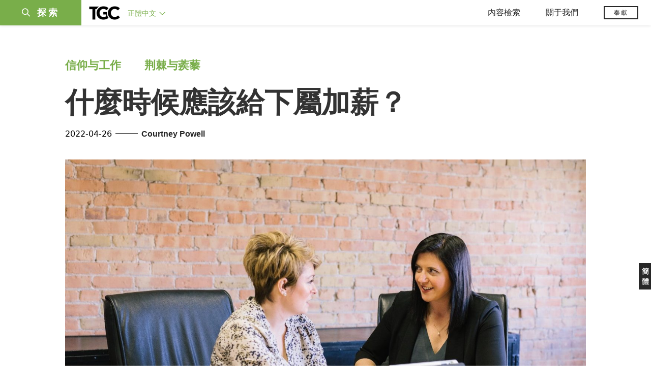

--- FILE ---
content_type: text/html;charset=UTF-8
request_url: https://tc.tgcchinese.org/article/giving-raises-my-employees
body_size: 41986
content:
<!DOCTYPE html>
<html data-dpr="1" style="font-size: 1rem" class="hb-loaded">

<head>

    <meta content="mobile" name="applicable-device" />
    <meta content="text/html; charset=utf-8" http-equiv="Content-Type" />
    <meta content="no-cache" http-equiv="Pragma" />
    <meta content="-1" http-equiv="Expires" />
    <meta content="no-cache" http-equiv="Cache-Control" />
    <meta content="telephone=no" name="format-detection" />
    <meta content="true" name="x5-fullscreen" />
    <meta content="yes" name="full-screen" />
    <meta content="yes" name="apple-mobile-web-app-capable" />
    <meta content="initial-scale=1, maximum-scale=1, minimum-scale=1, user-scalable=no" name="viewport" />

    <meta name='msapplication-TileColor' content='#f5f5f5'>
    <meta name='msapplication-TileImage' content='/images/mstile-144x144.png'>

    <meta property="og:locale" content="zh_CN" />
    <meta property="og:site_name" content="福音聯盟 - The Gospel Coalition (TGC)" />
    <meta name="twitter:card" content="summary_large_image" />

    <title>什麼時候應該給下屬加薪？</title>

    <meta name="keywords" content="什麼時候應該給下屬加薪？" /><meta name="description" content="我該如何從聖經的角度去思考薪水和加薪的問題呢？" /><meta property="og:type" content="article" /><meta property="og:title" content="什麼時候應該給下屬加薪？" /><meta property="og:description" content="我該如何從聖經的角度去思考薪水和加薪的問題呢？" /><meta property="og:image" content="https://tgc-static.oss-cn-hongkong.aliyuncs.com/wp/2022/04/giving-raises-my-employees-1920x1080.jpg" /><meta property="og:image:secure_url" content="https://tgc-static.oss-cn-hongkong.aliyuncs.com/wp/2022/04/giving-raises-my-employees-1920x1080.jpg" /><meta property="og:url" content="https://tc.tgcchinese.org/article/giving-raises-my-employees" /><meta name="twitter:title" content="什麼時候應該給下屬加薪？" /><meta name="twitter:description" content="我該如何從聖經的角度去思考薪水和加薪的問題呢？" /><meta name="twitter:image" content="https://tgc-static.oss-cn-hongkong.aliyuncs.com/wp/2022/04/giving-raises-my-employees-1920x1080.jpg" />

    <link rel="stylesheet" type="text/css" href="/css/bootstrap.min.css"/>
    <link rel="stylesheet" type="text/css" href="/css/font-awesome.min.css"/>
    <link rel="stylesheet" type="text/css" href="/css/common.css"/>
    <link rel="stylesheet" type="text/css" href="/css/layout.css"/>

    <link rel='apple-touch-icon' sizes='57x57' href='/images/apple-touch-icon-57x57.png'>
    <link rel='apple-touch-icon' sizes='60x60' href='/images/apple-touch-icon-60x60.png'>
    <link rel='apple-touch-icon' sizes='72x72' href='/images/apple-touch-icon-72x72.png'>
    <link rel='apple-touch-icon' sizes='76x76' href='/images/apple-touch-icon-76x76.png'>
    <link rel='apple-touch-icon' sizes='114x114' href='/images/apple-touch-icon-114x114.png'>
    <link rel='apple-touch-icon' sizes='120x120' href='/images/apple-touch-icon-120x120.png'>
    <link rel='apple-touch-icon' sizes='144x144' href='/images/apple-touch-icon-144x144.png'>
    <link rel='apple-touch-icon' sizes='152x152' href='/images/apple-touch-icon-152x152.png'>
    <link rel='apple-touch-icon' sizes='180x180' href='/images/apple-touch-icon-180x180.png'>
    <link rel='icon' type='image/png' href='/images/favicon-32x32.png' sizes='32x32'>
    <link rel='icon' type='image/png' href='/images/favicon-194x194.png' sizes='194x194'>
    <link rel='icon' type='image/png' href='/images/favicon-96x96.png' sizes='96x96'>
    <link rel='icon' type='image/png' href='/images/android-chrome-192x192.png' sizes='192x192'>
    <link rel='icon' type='image/png' href='/images/favicon-16x16.png' sizes='16x16'>
    <link rel='manifest' href='/images/manifest.json'>
    <link rel='mask-icon' href='/images/safari-pinned-tab.svg' color='#66A343'>
    <style>
        :root {
            --cn-title-font: Songti TC;
        }
    </style>

    <link rel="stylesheet" type="text/css" href="/css/post.css"/>

    <script type="text/javascript" src="/js/jquery-1.12.1.min.js"></script>
<!--    <script type="text/javascript" th:src="@{/js/spin.min.js}"></script>-->
<!--    <script type="text/javascript" th:src="@{/js/bootstrap.min.js}"></script>-->
<!--    <script type="text/javascript" th:src="@{/js/jquery.dataTables.min.js}"></script>-->
<!--    <script type="text/javascript" th:src="@{/js/jquery.query-object.js}"></script>-->
<!--    <script type="text/javascript" th:src="@{/js/dataTables.bootstrap.min.js}"></script>-->
<!--    <script type="text/javascript" th:src="@{/js/bootbox.min.js}"></script>-->
<!--    <script type="text/javascript" th:src="@{/js/moment.min.js}"></script>-->
<!--    <script type="text/javascript" th:src="@{/js/moment-duration-format.js}"></script>-->
<!--    <script type="text/javascript" th:src="@{/js/jquery.ui.widget.js}"></script>-->
<!--    <script type="text/javascript" th:src="@{/js/jquery.iframe-transport.js}"></script>-->
<!--    <script type="text/javascript" th:src="@{/js/jquery.fileupload.js}"></script>-->
<!--    <script type="text/javascript" th:src="@{/js/validator.min.js}"></script>-->
<!--    <script type="text/javascript" th:src="@{/js/bootstrap-treeview.min.js}"></script>-->
<!--    <script type="text/javascript" th:src="@{/js/toastr.min.js}"></script>-->
<!--    <script type="text/javascript" th:src="@{/js/jquery.sortable.min.js}"></script>-->
<!--    <script type="text/javascript" th:src="@{/js/bootstrap-datetimepicker.min.js}"></script>-->
<!--    <script type="text/javascript" th:src="@{/js/jquery.redirect.js}"></script>-->
<!--    <script type="text/javascript" th:src="@{/js/draggabilly.pkgd.min.js}"></script>-->
<!--    <script type="text/javascript" th:src="@{/js/jquery.serializeToJSON.min.js}"></script>-->
<!--    <script type="text/javascript" th:src="@{/js/bootstrap-colorpicker.min.js}"></script>-->
<!--    <script type="text/javascript" th:src="@{/js/summernote.min.js}"></script>-->
<!--    <script type="text/javascript" th:src="@{/js/summernote-cleaner.js}"></script>-->
<!--    <script type="text/javascript" th:src="@{/js/jquery-ui.min.js}"></script>-->
<!--    <script type="text/javascript" th:src="@{/js/dataTables.rowReorder.min.js}"></script>-->
<!--    <script type="text/javascript" th:src="@{/js/fileinput.min.js}"></script>-->
<!--    <script type="text/javascript" th:src="@{/js/spark-md5.min.js}"></script>-->
<!--    <script type="text/javascript" th:src="@{/js/validator.min.js}"></script>-->
<!--    <script type="text/javascript" th:src="@{/js/velocity.min.js}"></script>-->
<!--    <script type="text/javascript" th:src="@{/js/velocity.ui.min.js}"></script>-->
<!--    <script type="text/javascript" th:src="@{/js/jquery.magnific-popup.min.js}"></script>-->

<!--    <script type="text/javascript" th:src="@{/js/jquery.qrcode.min.js}"></script>-->
    <script type="text/javascript" src="/js/common.js"></script>
    <script type="text/javascript" src="/js/const.js"></script>
    <script type="text/javascript" src="https://res.wx.qq.com/open/js/jweixin-1.2.0.js"></script>


    
    <!-- Global site tag (gtag.js) - Google Analytics -->
<!--    <script async src="https://www.googletagmanager.com/gtag/js?id=UA-10750690-33"></script>-->
<!--    <script>-->
<!--        window.dataLayer = window.dataLayer || [];-->
<!--        function gtag(){dataLayer.push(arguments);}-->
<!--        gtag('js', new Date());-->

<!--        gtag('config', 'UA-10750690-33');-->
<!--    </script>-->

    <!-- Google tag (gtag.js)简体G-MZBZNED86P，正体G-BZKKLK5V83  -->
    <script async src="https://www.googletagmanager.com/gtag/js?id=G-BZKKLK5V83"></script>
    <script>
        (function() {
            var domainTokenMap = {
                "tgccn.org": "eaddbc48fa7e427ba12431d160fc39f0",
                "www.tgccn.org": "eaddbc48fa7e427ba12431d160fc39f0",

                "tgcchina.org": "81d72fa3e7314980a22994a46868d5b3",
                "www.tgcchina.org": "81d72fa3e7314980a22994a46868d5b3",

                "tgcchinese.org": "70130f1a7e594caebc8e89e96aa299a1",
                "www.tgcchinese.org": "70130f1a7e594caebc8e89e96aa299a1",

                "fuyinlianmeng.org": "531540df7842417e9c4eafe40842a3f4",
                "www.fuyinlianmeng.org": "531540df7842417e9c4eafe40842a3f4"
            };

            var currentDomain = window.location.hostname;
            var token = domainTokenMap[currentDomain] || "531540df7842417e9c4eafe40842a3f4";

            var script = document.createElement("script");
            script.defer = true;
            script.src = "https://static.cloudflareinsights.com/beacon.min.js";
            script.setAttribute("data-cf-beacon", JSON.stringify({ token: token }));
            document.head.appendChild(script);
        })();
    </script>
    <script>
        window.dataLayer = window.dataLayer || [];
        function gtag(){dataLayer.push(arguments);}
        gtag('js', new Date());

        gtag('config', 'G-BZKKLK5V83');
        gtag('config', '270451057');
    </script>

</head>
<body>
<div id="main_sidenav" class="main_sidenav">
        <div class="side_menu_wrapper">

            <div class="main_search_wrap">
                <form method="get" id="header_searchform" class="header_searchform" action="/search" onsubmit="return ($('#header_searchform #s').val() != '')">
                    <div class="header_searchform_fields">
                        <div>
                            <a href="#" onclick="if($('#header_searchform #s').val() != ''){document.getElementById('header_searchform').submit()}">
                                <i class="icon-search" aria-hidden="true"></i>
                                <span>|</span>
                            </a>
                            <input type="text" name="s" id="s" class="search-query " placeholder="請輸入搜索關鍵字" onfocus="if(this.value==this.defaultValue){this.value='';}" onblur="if(this.value==''){this.value=this.defaultValue;}" x-webkit-speech="" tabindex="1">
                        </div>
                    </div>
                </form>
            </div>
            <a href="javascript:void(0)" class="closebtn"><i class="icon-close"></i></a>
            <div id="side_menu" class="side_menu" itemscope="itemscope" itemtype="http://schema.org/SiteNavigationElement">
                <div class="side_menu_section_wrapper">
                    <div class="side_menu_section">
                        <div class="smenu_section_title">浏覽</div>
                        <ul class="side_menu_items">
                            <li class="side_menu_item">
                                <a class="side_menu_item_link" href="/articles">文章 </a>
                            </li>
                            <li class="side_menu_item">
                                <a class="side_menu_item_link" href="/qna">問答 </a>
                            </li>
                            <li class="side_menu_item">
                                <a class="side_menu_item_link side_menu_parent" href="/books">圖書</a>
                            </li>
                            <li class="side_menu_item">
                                <a class="side_menu_item_link side_menu_parent" href="/reviews">书评</a>
                            </li>
                            <li class="side_menu_item">
                                <a class="side_menu_item_link side_menu_parent" href="/videos">視頻</a>
                            </li>
                            <li class="side_menu_item">
                                <a class="side_menu_item_link side_menu_parent" href="/essays">專文</a>
                            </li>
                            <li class="side_menu_item">
                                <a class="side_menu_item_link side_menu_parent" href="/about/tgc">關于我們</a>
                            </li>
                        </ul>
                    </div>
                    <div class="side_menu_section">
                        <h6 class="smenu_section_title">過濾</h6>
                        <ul class="side_menu_items">
                            <li class="side_menu_item">
                                <a class="side_menu_item_link " href="/topics">主題 </a>
                            </li>
                            <li class="side_menu_item">
                                <a class="side_menu_item_link " href="/authors">作者 </a>
                            </li>
                        </ul>
                    </div>
                </div>
            </div>
        </div>
    </div>
<header class="header_wrapper"><!DOCTYPE html>
<html>
<body>
<div class="header-content">
        <div class="header-left">
            <div class="menu-btn-wrapper">
                <div class="header-searchicon-wrapper">
                    <a class="header-searchicon"><i class="icon-search"></i><span>探索</span></a>
                </div>
            </div>
            <div class="brand">
                <a href="/"><img src="/images/tgc_logo.png" /></a>
            </div>
            <div class="header-editions-wrapper">
                <div class="editions-wrapper">
                    <a class="current-edition" href="javascript:void(0);">
                        <h2>正體中文 <i class="icon-angle-down"></i></h2>
                    </a>
                    <div class="edition-list">
                        <div class="editions-list-header">
                            <div class="editions_list_header_text">語言版本</div>
                            <a href="javascript:void(0)" class="editions_closebtn"><i class="icon-close"></i></a>
                        </div>
                        <div class="edition_country_wrapper">
                            <a href="https://africa.thegospelcoalition.org" class="edition_country  ">Africa </a>
                            <a href="https://ar.thegospelcoalition.org" class="edition_country  arabic">عربي </a>
                            <a href="https://au.thegospelcoalition.org" class="edition_country  ">Australia </a>
                            <a href="https://coalizaopeloevangelho.org" class="edition_country  ">Brasil </a>
                            <a href="https://ca.thegospelcoalition.org" class="edition_country  ">Canada </a>
                            <a href="https://tc.tgcchinese.org" class="edition_country  languageTCLink">正體中文 </a>
                            <a href="https://www.tgcchinese.org" class="edition_country  languageSCLink">简体中文 </a>
                            <a href="https://www.coalicionporelevangelio.org" class="edition_country  ">Español </a>
                            <a href="https://kanoneenjil.com" class="edition_country  arabic">فارسی </a>
                            <a href="https://evangile21.thegospelcoalition.org" class="edition_country  ">Français </a>
                            <a href="https://in.thegospelcoalition.org/" class="edition_country  ">India </a>
                            <a href="https://tgcitalia.org" class="edition_country  ">Italia </a>
                            <a href="http://www.tgckorea.org/" class="edition_country  ">한국어 </a>
                            <a href="https://www.tgcnederland.nl" class="edition_country  ">Nederlands </a>
                            <a href="https://koalicioniungjillit.org" class="edition_country  ">Shqip </a>
                            <a href="https://spolocenstvoevanjelia.sk/" class="edition_country  ">Slovenský </a>
                            <a href="https://www.thegospelcoalition.org" class="edition_country ">United States </a>
                            <a href="https://norden.thegospelcoalition.org/" class="edition_country ">NORDEN </a>
                            <a href="https://ru.thegospelcoalition.org/?_gl=1*9usz61*_ga*MjEyMDI0ODUyMy4xNjcwNTY1NDcz*_ga_R61P3F5MSN*MTY4MzE2NDIyNC42MS4xLjE2ODMxNjc4ODEuNTguMC4w" class="edition_country ">РУССКИЙ </a>
                            <a href="https://ukr.thegospelcoalition.org/?_gl=1*1ep8zja*_ga*MjEyMDI0ODUyMy4xNjcwNTY1NDcz*_ga_R61P3F5MSN*MTY4MzE2NDIyNC42MS4xLjE2ODMxNjczNDguNTguMC4w" class="edition_country ">УКРАЇНСЬКА </a>
                        </div>
                    </div>
                </div>
            </div>
        </div>
        <div class="header-right">
            <div class="mobile_ham">
                <div class="ham_menu"></div>
            </div>
            <div class="header_menu">
                <div class="top_menu">
                    <div class="top_menu_mobile_header">浏覽</div>
                    <ul class="top_menu_list">
                        <li class="top_menu_header_item">
                            <a href="javascript:void(0);" class="top_menu_parent">內容檢索</a>
                            <ul class="top_menu_dropdown">
                                <li class="bold_item"><a href="/articles" class="">文章</a></li>
                                <li class="bold_item"><a href="/qna" class="">問答</a></li>
                                <li class="bold_item"><a href="/books" class="">圖書</a></li>
                                <li class="bold_item"><a href="/reviews" class="">书评</a></li>
                                <li class="bold_item"><a href="/videos" class="">視頻</a></li>
                                <li class="bold_item"><a href="/series" class="">系列</a></li>
                                <li class="line_separator"></li>
                                <li class=""><a href="/articles/politics-currentevents">社會與時事</a></li>
                                <li class=""><a href="/articles/christian-living">基督徒生活</a></li>
                                <li class=""><a href="/articles/church-ministry">教會事工</a></li>
                                <li class=""><a href="/articles/arts-culture">文化與藝術</a></li>
                                <li class=""><a href="/articles/bible-theology">聖經與神學</a></li>
                                <li class=""><a href="/articles/faith-work">信仰與工作</a></li>
                            </ul>
                        </li>
                        <li class="top_menu_header_item">
                            <a href="javascript:void(0);" class="top_menu_parent  ">關于我們 </a>
                            <ul class="top_menu_dropdown">
                                <li class="bold_item"><a href="/about/tgc">認識TGC</a></li>
                                <li class="bold_item"><a href="/about/foundation-documents">奠基文件</a></li>
                                <li class="bold_item"><a href="/authors">認識作者們</a></li>
                                <li class="bold_item"><a href="/about/contact-us">聯繫我們</a></li>
                            </ul>
                        </li>
                        <li class="top_menu_header_item">
                            <a href="https://www.thegospelcoalition.org/donate/" target="_blank" class="header-donate-btn">奉獻</a>
                        </li>
                    </ul>
                </div>
            </div>
        </div>
</div>


<script type="text/javascript">
    function showSideNav() {
        var subMenuObj = $(".main_sidenav");
        var subMenuObj2 = $(".header_wrapper");
        var subMenuObj3 = $(".site_wrapper");

        if (subMenuObj.hasClass("drawer_open")) {
            subMenuObj.removeClass("drawer_open");
            subMenuObj2.removeClass("drawer_open");
            subMenuObj3.removeClass("drawer_open");
        } else {
            subMenuObj.addClass("drawer_open");
            subMenuObj2.addClass("drawer_open");
            subMenuObj3.addClass("drawer_open");
        }
    }

    $(document).ready(function () {

        // 隐藏所有伸缩菜单
        $(document).on("click",function(e){
            console.log("隐藏所有伸缩菜单");
            $(".edition-list").removeClass("open");
            $(".top_menu_dropdown").removeClass("open");
        })

        // 语言菜单
        $(".current-edition").on('click', function (e) {
            e.stopPropagation();
            if ($(".edition-list.open").length > 0) {
                $(".edition-list").removeClass("open");
            } else {
                $(".edition-list").addClass("open");
            }
        });
        // 默认选中当前语言
        var languageName = "正體中文";
        if (languageName == "正體中文") {
            $(".languageTCLink").addClass("active");
        } else {
            $(".languageSCLink").addClass("active");
        }

        // 导航菜单
        $(".top_menu_parent").on('click', function (e) {
            e.stopPropagation();
            var subMenuObj = $(this).parent().find(".top_menu_dropdown");
            var currentOpen = subMenuObj.hasClass("open");
            $(".top_menu_dropdown").removeClass("open");
            if (currentOpen) {
                subMenuObj.removeClass("open");
            } else {
                subMenuObj.addClass("open");
            }
        });

        // 探索菜单
        $(".header-searchicon").on('click', function (e) {
            e.stopPropagation();
            showSideNav();
        });
        $(".closebtn").on('click', function (e) {
            e.stopPropagation();
            showSideNav();
        });

        // 汉堡包
        $(".mobile_ham").on('click', function (e) {
            if ($(".ham_menu.active").length > 0) {
                $(".ham_menu.active").removeClass("active");
                $(".header_menu .top_menu.active").removeClass("active");

            } else {
                $(".ham_menu").addClass("active");
                $(".header_menu .top_menu").addClass("active");
            }
         });
//
//
//         // 汉堡包
//         $(".hamburger-wrapper").on('click', function (e) {
//             if ($(".hamburger.open").length > 0) {
//                 $(".hamburger.open").removeClass("open");
//                 $(".hamburger-menu").removeClass("in");
//
//                 //$("main").show();
//             } else {
//                 $(".hamburger").addClass("open");
//                 $(".hamburger-menu").addClass("in");
//
//                 //$("main").hide();
//             }
//         });
//
//         // 搜索
//         $(".search-btn").on('click', function (e) {
//             $(".search-input-wrap").toggle().autoHide(function () {
// //                    $(".logo-wrapper").show();
// //                    $(".editions_wrapper").show();
//             });
//
//
//             if ($(".search-input-wrap").is(":visible")) {
//                 $(".search-input-wrap .search-input").focus();
//
//                 //如果屏幕小于768，不显示LOGO和版本
// //                    if ($(document).width() <= 768) {
// //                        $(".logo-wrapper").hide();
// //                        $(".editions_wrapper").hide();
// //                    }
//             } else {
// //                    $(".logo-wrapper").show();
// //                    $(".editions_wrapper").show();
//             }
//
//             return false;
//         });
//
//         $(".menu-click").on('click', function (e) {
//             var subMenuId = $(this).attr("subMenuId");
//             if ($(".sub-menu-" + subMenuId).is(":visible")) {
//                 $(".menu-item.open").removeClass("open");
//             } else {
//                 $(".sub-menu-list").hide();
//                 $(".menu-item.open").removeClass("open");
//                 $(".sub-menu-" + subMenuId).parent().find(".menu-item").addClass("open");
//             }
//
//             $(".sub-menu-" + subMenuId).toggle().autoHide();
//             return false;
//         });

        if ($(".sort_document_wrapper").length > 0) {
            console.log("has sort_document_wrapper");
            var $window = $(window);

            // get hash from url if it has one
            var hash = window.location.hash;
            if (hash != null && hash !== "") {
                hash = hash.replace("#","")

                console.log("auto select " +hash);
                $(".page-filter-select").val(hash);
            }

            SortDocuments(hash);
        }


        function SortDocuments(hash) {
            console.log("SortDocuments hash=" + hash);
            if (hash == null || hash == "") {
                hash = "preamble";
            }
            $(".fd_content_section .fd_content_wrapper").hide();
            $(".fd_content_section .fd_content_wrapper").css("opacity","0");
            $(".fd_content_section").find("."+hash).show();
            $(".fd_content_section").find("."+hash).css("opacity","100");

        }

        // 页面hash过滤
        $(".page-filter-item-wrapper").on('click', function (e) {
            filterValue = $(this).attr('value');
            window.location.hash = filterValue;
            $(".page-filter-select").val(filterValue);
            SortDocuments(filterValue)
        });

        $(".page-filter-select").on('change', function (e) {
            filterValue = $(this).val();
            window.location.hash = filterValue;
            SortDocuments(filterValue)
        });
    });
</script>
</body>
</html></header>

<section id="site_wrapper" class="site_wrapper">
<main class="main-wrapper">
    <div class="post-item-wrapper container">
        <div class="post-item">
            <div class="post-item-section">
                <span class="post-item-category-row">
                    
                    <a href="/articles/faith-work" target="_blank">信仰与工作</a>
                </span><span class="post-item-category-row">
                    
                    <a href="/articles/thorns-thistles" target="_blank">荆棘与蒺藜</a>
                </span>
            </div>
            <div class="post-item-title">什麼時候應該給下屬加薪？</div>
            
            <div class="post-item-other-info">
                <div class="post-item-publish-date">2022-04-26</div>
                <div class="post-item-author">
                    <span class="split-sign">——</span>
                    <span>
                            
                            <a href="/profile/courtney-powell">Courtney Powell</a>
                    </span>
                </div>
            </div>
            <div class="post-item-image article-image-parent-wrapper">
                <div class="article-image-box" style="background-image: url(https://tgc-static.oss-cn-hongkong.aliyuncs.com/wp/2022/04/giving-raises-my-employees-1920x1080.jpg?x-oss-process=image/resize,w_1400)"></div>
            </div>
            <div class="post-item-content"><p><blockquote><span style="font-weight: 400;">編注：福音聯盟「</span><a href="https://www.tgcchinese.org/articles/thorns-thistles"><span style="font-weight: 400;">荊棘與蒺藜</span></a><span style="font-weight: 400;">」專欄旨在信仰，工作和經濟領域給出基於聖經的智慧忠告。如果您有關於如何在工作中榮耀神的問題，或在工作倫理上有困擾，歡迎來信：chinese@tgc.org。</span></blockquote></p><p><h3><b>問題</b></h3></p><p><span style="font-weight: 400;">我最近在公司裡獲得了晉升，所以接下來我有決定員工薪水的話語權。那麼，我該如何從聖經的角度去思考薪水和加薪的問題呢？</span></p><p><h3><b>思考</b></h3></p><p><span style="font-weight: 400;"><a href="https://www.tgcchinese.org/articles/thorns-thistles"><img class="alignright wp-image-2525 size-medium" src="https://tgc-static.oss-cn-hongkong.aliyuncs.com/wp/2019/01/Thorns-Thistles-Variations-07-768x406.png?x-oss-process=image/resize,m_fill,h_159,w_300" alt="" width="300" height="159" /></a>在任何企業裡，財務責任是非常重要的環節，公司帶領團隊有義務去創造一個促進優良管理的系統及流程。財務責任包含了回答以下問題：員工薪水該如何決定、我們該提供哪種保險、在照顧員工需要這一責任上，我是否盡到了財務和道德上的義務？</span></p><p></p><p><span style="font-weight: 400;">決定工資是一件複雜的事，而且影響的因素包羅萬象。本文不會告訴你該付給員工多少錢。但是我們會一起查考聖經，明白聖經對僱主的教導，以及僱主該怎麼對待自己的員工和他們的工作狀況。</span></p><p></p><p><b>從聖經看工資</b></p><p></p><p><span style="font-weight: 400;">保羅說工資不是恩典，而是工人該得的（羅馬書4:4）。發工資給員工不是在施憐憫，而是給他們應得的。</span></p><p></p><p><span style="font-weight: 400;">工資發放必須公平且及時（申命記24:14-15；雅各書5:4-5；耶利米書22:13）。聖經清楚地說僱主怎麼對待自己的員工要向神交帳，你的員工做多少工就該得多少工資，這是你的責任。</span></p><p></p><p><b>工資洽談</b></p><p></p><p><span style="font-weight: 400;">跟員工談及工資之前，先確定自己清楚公司對於加薪的原則是什麼。生活成本的上升會帶來薪水的上升嗎？什麼狀況下可以加更多的薪水？如果你給一個員工加薪，那麼是否也該給其他員工加薪呢？如果公司有盈餘，那筆錢可否拿來作爲員工加薪呢？還是公司會保留用做其他長遠投資？</span></p><p></p><p><span style="font-weight: 400;">要確保你了解公司裡金錢運用的模式，跟員工說明的時候，也要盡可能地透明。</span></p><p></p><p><b>加薪</b></p><p></p><p><span style="font-weight: 400;">在一個理想狀態下，你的員工不需要向你要求加薪，因爲你應當對他們的責任、做事態度和成效非常清楚，你自己就可以判斷是否應該給某人加薪。</span></p><p></p><p><span style="font-weight: 400;"> 但這種理想狀態與現實相去甚遠，所以下面我列舉了一些可以使用在工資談話上的建議：</span></p><p></p><p><span style="font-weight: 400;">第一，發展一個可以用來觀察員工每年績效的系統，包括他們下屬的績效。</span></p><p></p><p><span style="font-weight: 400;">在這些績效談話裡，你可以和員工討論工作內容的變遷、員工自己的強項和弱項，還有工資。這樣，員工們很自然就有機會可以跟你提及加薪的可能性，或者你主動提出給他們應得的加薪。這也是一個好機會讓你向員工解釋：如果公司效益好，就可以有更多機會給予加薪，反之如果公司在虧損，那麼薪水就不太能變動。</span></p><p></p><p><span style="font-weight: 400;">第二，創造一個使人希望可以與你同工或在你手下工作的環境。</span></p><p></p><p><span style="font-weight: 400;">你若是爲一個非營利組織工作，你大概無法給員工提供和外面公司一樣的工資。但是，你可以培養一個大家可以成長並且喜歡在這裡工作的環境，以彌補那工資上的不足。其中一個方法就是好好認識你的員工、多花時間與他們相處、問他們問題；不只是在乎他們對公司的成效多寡，更去認識他們是什麼樣的人。做事要專業並不代表你與員工要像陌生人一樣相處。</span></p><p></p><p><span style="font-weight: 400;">第三，是職位而不是個人生活需要決定工資。</span></p><p></p><p><span style="font-weight: 400;">在許多基督教機構裡，我們經常看到決定工資的理由與職位或相關技能毫無關係。我曾經看過一個二十幾歲的單身漢來到教會工作時，教會告訴他：「這是你一開始的薪資，但是一旦你結婚後有了一個家庭，我們可以再商議加薪的可能性，來幫助你養家。」我也有看過一個在基督教非營利組織工作的女性，她的男同事薪水比她高，因爲「他是家裡的主要經濟來源。」</span></p><p></p><p><span style="font-weight: 400;">雖然出發點是好的，但是這樣思考代表的是單身的人和女性常常因爲跟職位或技能無關的理由而得到了低薪。這樣很不公平，也不符合聖經。聖經告訴我們，神總是把更多資源給更好的管家（馬太福音25:23；路加福音16:10），而不是有更多孩子的人。</span></p><p></p><p><span style="font-weight: 400;">況且，單身的人也需要繳房貸，需要支持自己的父母，還有幫助貧窮的人。婦女們也常常會是家裡的經濟支柱。所以不要把這樣的資源從他們身上奪走。</span></p><p></p><p><b>做一個好管家</b></p><p></p><p><span style="font-weight: 400;">有的時候這樣的溝通會有很多艱難，也有的時候會遇到要求更多薪水而你又不得不拒絕的人。拒絕並不總是錯誤的。如果這個人一開始同意了以這個薪資開始工作，那麼他們並不能理所當然地認爲自己可以要求更多（太20:1-16）。</span></p><p></p><p><span style="font-weight: 400;">你如何照顧自己的員工，使用擁有的資源，這些都是要向主交帳的。做一個好管家，並且在各個選擇裡尊榮神。</span></p><p></p><p><span style="font-weight: 400;">或許你可以用以下的禱詞：「神啊，幫助我善待並且敬重我要爲之交帳的人。請給我智慧，知道如何發放公平的薪水。幫助我妥善使用你給的資源，做一個好管家。保守我不要掉進貪心的陷阱，使我擁有一顆對他人慷慨的心。」</span></p><p></p><p><hr /></p><p></p><p><span style="font-weight: 400;">譯：Alice Wang；校：JFX。原文刊載於福音聯盟英文網站：</span><a href="https://www.thegospelcoalition.org/article/giving-raises-my-employees/"><span style="font-weight: 400;">When Should I Give Raises to My Employees?</span></a></p></div>
            <div class="post-item-author-wrapper">
                <div class="post-item-author-card">
                    <div class="row">
                        <div class="post-item-author-avatar"><a class="post-item-author-avatar-img" href="/profile/courtney-powell" style="background-image: url(https://tgc-static.oss-cn-hongkong.aliyuncs.com/wp/2021/10/courtney-powell.jpeg?x-oss-process=image/resize,w_300)" /></a></div>
                        <div class="post-item-author-intro"><span class=post-item-author-name>Courtney Powell</span>（科特尼・鮑威爾）本科畢業於聯合大學（Union University），於美南浸信會神學院獲得基督教事工方向的文學碩士。她在「女性與工作」（Women &amp; Work）擔任事工內容主任，幫助創造和宣傳關於如何幫助和啓發女性去運用她們的恩賜以建立神的國度。</div>
                    </div>
                </div>
            </div>
            <div class="post-item-tags-wrapper">
                <div class="post-item-tags-title">標籤</div>
                <div class="post-item-tags-item-group">
                    <div class="post-item-tags-item">
                        <a href="/topics/generosity">慷慨</a>
                    </div>
                    <div class="post-item-tags-item">
                        <span> •</span><a href="/topics/work">工作</a>
                    </div>
                    <div class="post-item-tags-item">
                        <span> •</span><a href="/topics/thorns_thistles">荊棘與蒺藜</a>
                    </div>
                    <div class="post-item-tags-item">
                        <span> •</span><a href="/topics/%e5%8a%a0%e8%96%aa">加薪</a>
                    </div>
                    <div class="post-item-tags-item">
                        <span> •</span><a href="/topics/%e7%ae%a1%e7%90%86">管理</a>
                    </div>
                </div>
            </div>
        </div>
    </div>
</main>
</section>
<footer id="footer" class="content-info footer_bottom">


            <div class="right-float-area">
                <a href="https://www.tgcchinese.org/article/giving-raises-my-employees" target="_self"><span class="right-float-btn">簡體</span></a>
            </div>

            <div class="container">
                <div class="footer-intro-wrapper">
                    <div class="footer-intro-logo"><img src="/images/tgc_logo_footer-300x135.png" /></div>
                    <div class="footer-intro-desc">福音聯盟的存在是爲了裝備下一代信徒，牧師和教會領袖，以塑造圍繞福音的生活和事工。</div>
                    <a href="/about/tgc" target="_blank"><div class="footer-intro-btn">了解更多</div></a>
                </div>
                <div class="footer-link-wrapper">
<!--                    <div class="footer-qrcode">-->
<!--                        <img class="footer-qrcode-img" src="/images/qrcode.jpg"/>-->
<!--                    </div>-->

                    <div class="footer-link-icon">
                        <a class="fa-icon" href="https://www.facebook.com/tgccn" target="_blank">
                            <i class="fa fa-facebook"></i>
                        </a>
                        <a class="fa-icon" href="https://www.linkedin.com/company/tgcchinese" target="_blank">
                            <i class="fa fa-linkedin"></i>
                        </a>
                        <a class="fa-icon" href="https://t.me/tgcchinese" target="_blank">
                            <i class="fa fa-telegram">
                                <svg aria-hidden="true" focusable="false" data-prefix="fab" data-icon="telegram-plane"
                                     role="img" xmlns="http://www.w3.org/2000/svg" viewBox="0 0 448 512"
                                     class="svg-inline--fa fa-telegram-plane fa-w-14 fa-2x">
                                    <path fill="currentColor"
                                          d="M446.7 98.6l-67.6 318.8c-5.1 22.5-18.4 28.1-37.3 17.5l-103-75.9-49.7 47.8c-5.5 5.5-10.1 10.1-20.7 10.1l7.4-104.9 190.9-172.5c8.3-7.4-1.8-11.5-12.9-4.1L117.8 284 16.2 252.2c-22.1-6.9-22.5-22.1 4.6-32.7L418.2 66.4c18.4-6.9 34.5 4.1 28.5 32.2z"
                                          class=""></path>
                                </svg>
                            </i>
                        </a>
                        <a class="fa-icon" href="/feed" target="_blank">
                            <i class="fa fa-rss"></i>
                        </a>
                    </div>

                    <div class="footer-link-text">
                        <a href="/permissions" class="footer-link-item">內容許可授權</a>
                        <a href="https://www.thegospelcoalition.org/donate" target="_blank" class="footer-link-item">奉獻</a>
                    </div>
                    <div class="footer-copy">版權所有 © 福音聯盟中文版保留所有權利</div>
                </div>
            </div>
            <script>
                var browser = {
                    versions: function () {
                        var u = navigator.userAgent, app = navigator.appVersion;
                        return {         //移动终端浏览器版本信息
                            trident: u.indexOf('Trident') > -1, //IE内核
                            presto: u.indexOf('Presto') > -1, //opera内核
                            webKit: u.indexOf('AppleWebKit') > -1, //苹果、谷歌内核
                            gecko: u.indexOf('Gecko') > -1 && u.indexOf('KHTML') == -1, //火狐内核
                            mobile: !!u.match(/AppleWebKit.*Mobile.*/), //是否为移动终端
                            ios: !!u.match(/\(i[^;]+;( U;)? CPU.+Mac OS X/), //ios终端
                            android: u.indexOf('Android') > -1 || u.indexOf('Linux') > -1, //android终端或uc浏览器
                            iPhone: u.indexOf('iPhone') > -1, //是否为iPhone或者QQHD浏览器
                            iPad: u.indexOf('iPad') > -1, //是否iPad
                            webApp: u.indexOf('Safari') == -1 //是否web应该程序，没有头部与底部
                        };
                    }(),
                    language: (navigator.browserLanguage || navigator.language).toLowerCase()
                }

                // $(document).ready(function () {
                //     var mpurl = 'https://mp.weixin.qq.com/mp/profile_ext?action=home&amp;__biz=MzI5Njc4NDA4NQ==&amp;sn=f5d0137ed8f3f7fd5cd2357c7d7b2945&amp;scene=1#wechat_redirect';
                //     if (browser.versions.mobile) {//判断是否是移动设备打开。browser代码在下面
                //         var ua = navigator.userAgent.toLowerCase();//获取判断用的对象
                //         if (ua.match(/MicroMessenger/i) == "micromessenger") {
                //             //在微信中打开
                //             $(".footer-qrcode-img").click(function(){
                //                 window.open(mpurl);
                //             });
                //         } else {
                //
                //         }
                //     } else {
                //
                //     }
                // });

            </script>

<!--            <div style="width: 100%;text-align: center;display: none;">-->
<!--                <script async src="https://s19.cnzz.com/z_stat.php?id=1274489519&web_id=1274489519" language="JavaScript"></script>-->
<!--                <script async type="text/javascript" src="//js.users.51.la/19618379.js"></script>-->
<!--            </div>-->
        </footer>
</body>
</html>